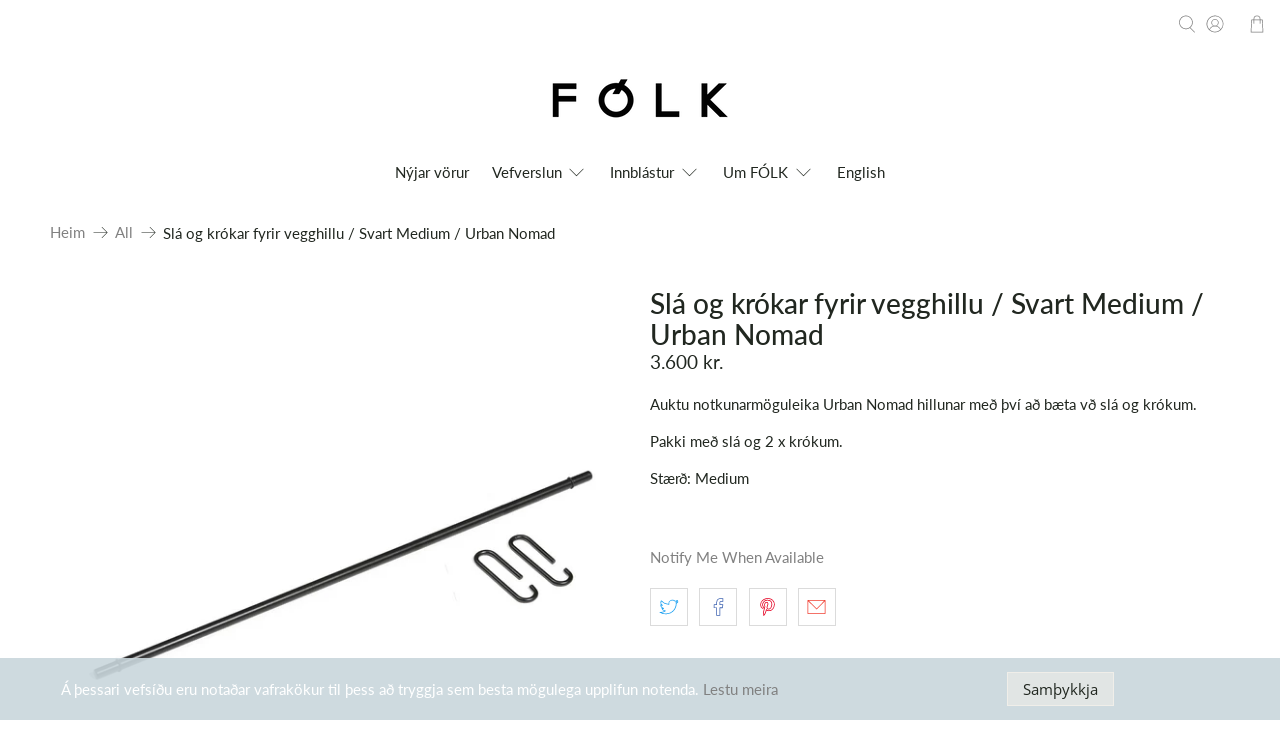

--- FILE ---
content_type: text/javascript; charset=utf-8
request_url: https://www.folkreykjavik.is/products/urban-nomad-2-krokar-og-sla-gull-medium-1.js
body_size: 313
content:
{"id":5053127622788,"title":"Slá og krókar fyrir vegghillu \/  Svart Medium \/ Urban Nomad","handle":"urban-nomad-2-krokar-og-sla-gull-medium-1","description":"\u003cp\u003eAuktu notkunarmöguleika Urban Nomad hillunar með því að bæta vð slá og krókum.  \u003c\/p\u003e\n\u003cp\u003ePakki með slá og 2 x krókum.\u003c\/p\u003e\n\u003cp\u003eStærð: Medium\u003c\/p\u003e\n\u003cp\u003e \u003c\/p\u003e","published_at":"2017-04-06T11:41:00Z","created_at":"2020-08-10T14:55:44Z","vendor":"Folk Reykjavik","type":"Accessories","tags":["not-on-sale","Steel"],"price":360000,"price_min":360000,"price_max":360000,"available":false,"price_varies":false,"compare_at_price":null,"compare_at_price_min":0,"compare_at_price_max":0,"compare_at_price_varies":false,"variants":[{"id":34178957049988,"title":"Default Title","option1":"Default Title","option2":null,"option3":null,"sku":"1016","requires_shipping":true,"taxable":true,"featured_image":null,"available":false,"name":"Slá og krókar fyrir vegghillu \/  Svart Medium \/ Urban Nomad","public_title":null,"options":["Default Title"],"price":360000,"weight":500,"compare_at_price":null,"inventory_management":"shopify","barcode":"","requires_selling_plan":false,"selling_plan_allocations":[]}],"images":["\/\/cdn.shopify.com\/s\/files\/1\/0388\/3227\/5588\/files\/mediumpoleblack.png?v=1700063014","\/\/cdn.shopify.com\/s\/files\/1\/0388\/3227\/5588\/products\/FolkReykjavik_806A1576.jpg?v=1700063014","\/\/cdn.shopify.com\/s\/files\/1\/0388\/3227\/5588\/products\/FolkReykjavik_806A1826_e4633698-d400-4509-b719-7f56f7c94292.jpg?v=1700063014"],"featured_image":"\/\/cdn.shopify.com\/s\/files\/1\/0388\/3227\/5588\/files\/mediumpoleblack.png?v=1700063014","options":[{"name":"Title","position":1,"values":["Default Title"]}],"url":"\/products\/urban-nomad-2-krokar-og-sla-gull-medium-1","media":[{"alt":null,"id":25996608012420,"position":1,"preview_image":{"aspect_ratio":1.0,"height":1408,"width":1408,"src":"https:\/\/cdn.shopify.com\/s\/files\/1\/0388\/3227\/5588\/files\/mediumpoleblack.png?v=1700063014"},"aspect_ratio":1.0,"height":1408,"media_type":"image","src":"https:\/\/cdn.shopify.com\/s\/files\/1\/0388\/3227\/5588\/files\/mediumpoleblack.png?v=1700063014","width":1408},{"alt":"Urban Nomad Pole + 2 hooks pack \/ Medium Black - FÓLK Reykjavik","id":8792226234500,"position":2,"preview_image":{"aspect_ratio":1.0,"height":3127,"width":3127,"src":"https:\/\/cdn.shopify.com\/s\/files\/1\/0388\/3227\/5588\/products\/FolkReykjavik_806A1576.jpg?v=1700063014"},"aspect_ratio":1.0,"height":3127,"media_type":"image","src":"https:\/\/cdn.shopify.com\/s\/files\/1\/0388\/3227\/5588\/products\/FolkReykjavik_806A1576.jpg?v=1700063014","width":3127},{"alt":"Urban Nomad Pole + 2 hooks pack \/ Medium Black - FÓLK Reykjavik","id":8792226267268,"position":3,"preview_image":{"aspect_ratio":1.0,"height":1024,"width":1024,"src":"https:\/\/cdn.shopify.com\/s\/files\/1\/0388\/3227\/5588\/products\/FolkReykjavik_806A1826_e4633698-d400-4509-b719-7f56f7c94292.jpg?v=1700063014"},"aspect_ratio":1.0,"height":1024,"media_type":"image","src":"https:\/\/cdn.shopify.com\/s\/files\/1\/0388\/3227\/5588\/products\/FolkReykjavik_806A1826_e4633698-d400-4509-b719-7f56f7c94292.jpg?v=1700063014","width":1024}],"requires_selling_plan":false,"selling_plan_groups":[]}

--- FILE ---
content_type: text/javascript; charset=utf-8
request_url: https://www.folkreykjavik.is/products/urban-nomad-2-krokar-og-sla-gull-medium-1.js
body_size: 796
content:
{"id":5053127622788,"title":"Slá og krókar fyrir vegghillu \/  Svart Medium \/ Urban Nomad","handle":"urban-nomad-2-krokar-og-sla-gull-medium-1","description":"\u003cp\u003eAuktu notkunarmöguleika Urban Nomad hillunar með því að bæta vð slá og krókum.  \u003c\/p\u003e\n\u003cp\u003ePakki með slá og 2 x krókum.\u003c\/p\u003e\n\u003cp\u003eStærð: Medium\u003c\/p\u003e\n\u003cp\u003e \u003c\/p\u003e","published_at":"2017-04-06T11:41:00Z","created_at":"2020-08-10T14:55:44Z","vendor":"Folk Reykjavik","type":"Accessories","tags":["not-on-sale","Steel"],"price":360000,"price_min":360000,"price_max":360000,"available":false,"price_varies":false,"compare_at_price":null,"compare_at_price_min":0,"compare_at_price_max":0,"compare_at_price_varies":false,"variants":[{"id":34178957049988,"title":"Default Title","option1":"Default Title","option2":null,"option3":null,"sku":"1016","requires_shipping":true,"taxable":true,"featured_image":null,"available":false,"name":"Slá og krókar fyrir vegghillu \/  Svart Medium \/ Urban Nomad","public_title":null,"options":["Default Title"],"price":360000,"weight":500,"compare_at_price":null,"inventory_management":"shopify","barcode":"","requires_selling_plan":false,"selling_plan_allocations":[]}],"images":["\/\/cdn.shopify.com\/s\/files\/1\/0388\/3227\/5588\/files\/mediumpoleblack.png?v=1700063014","\/\/cdn.shopify.com\/s\/files\/1\/0388\/3227\/5588\/products\/FolkReykjavik_806A1576.jpg?v=1700063014","\/\/cdn.shopify.com\/s\/files\/1\/0388\/3227\/5588\/products\/FolkReykjavik_806A1826_e4633698-d400-4509-b719-7f56f7c94292.jpg?v=1700063014"],"featured_image":"\/\/cdn.shopify.com\/s\/files\/1\/0388\/3227\/5588\/files\/mediumpoleblack.png?v=1700063014","options":[{"name":"Title","position":1,"values":["Default Title"]}],"url":"\/products\/urban-nomad-2-krokar-og-sla-gull-medium-1","media":[{"alt":null,"id":25996608012420,"position":1,"preview_image":{"aspect_ratio":1.0,"height":1408,"width":1408,"src":"https:\/\/cdn.shopify.com\/s\/files\/1\/0388\/3227\/5588\/files\/mediumpoleblack.png?v=1700063014"},"aspect_ratio":1.0,"height":1408,"media_type":"image","src":"https:\/\/cdn.shopify.com\/s\/files\/1\/0388\/3227\/5588\/files\/mediumpoleblack.png?v=1700063014","width":1408},{"alt":"Urban Nomad Pole + 2 hooks pack \/ Medium Black - FÓLK Reykjavik","id":8792226234500,"position":2,"preview_image":{"aspect_ratio":1.0,"height":3127,"width":3127,"src":"https:\/\/cdn.shopify.com\/s\/files\/1\/0388\/3227\/5588\/products\/FolkReykjavik_806A1576.jpg?v=1700063014"},"aspect_ratio":1.0,"height":3127,"media_type":"image","src":"https:\/\/cdn.shopify.com\/s\/files\/1\/0388\/3227\/5588\/products\/FolkReykjavik_806A1576.jpg?v=1700063014","width":3127},{"alt":"Urban Nomad Pole + 2 hooks pack \/ Medium Black - FÓLK Reykjavik","id":8792226267268,"position":3,"preview_image":{"aspect_ratio":1.0,"height":1024,"width":1024,"src":"https:\/\/cdn.shopify.com\/s\/files\/1\/0388\/3227\/5588\/products\/FolkReykjavik_806A1826_e4633698-d400-4509-b719-7f56f7c94292.jpg?v=1700063014"},"aspect_ratio":1.0,"height":1024,"media_type":"image","src":"https:\/\/cdn.shopify.com\/s\/files\/1\/0388\/3227\/5588\/products\/FolkReykjavik_806A1826_e4633698-d400-4509-b719-7f56f7c94292.jpg?v=1700063014","width":1024}],"requires_selling_plan":false,"selling_plan_groups":[]}